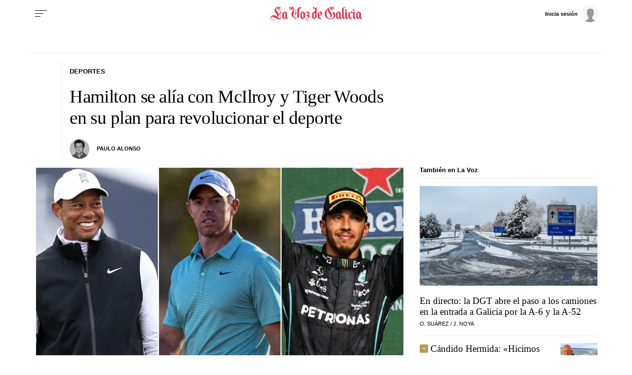

--- FILE ---
content_type: application/javascript
request_url: https://sijai.wemass.com/
body_size: 320
content:
(function() {
    top.postMessage({ message: 'sijai', isCreatingId: true, sijai: '104132c08451622bc9dae324ea49144de973327bdf' }, '*');
})();